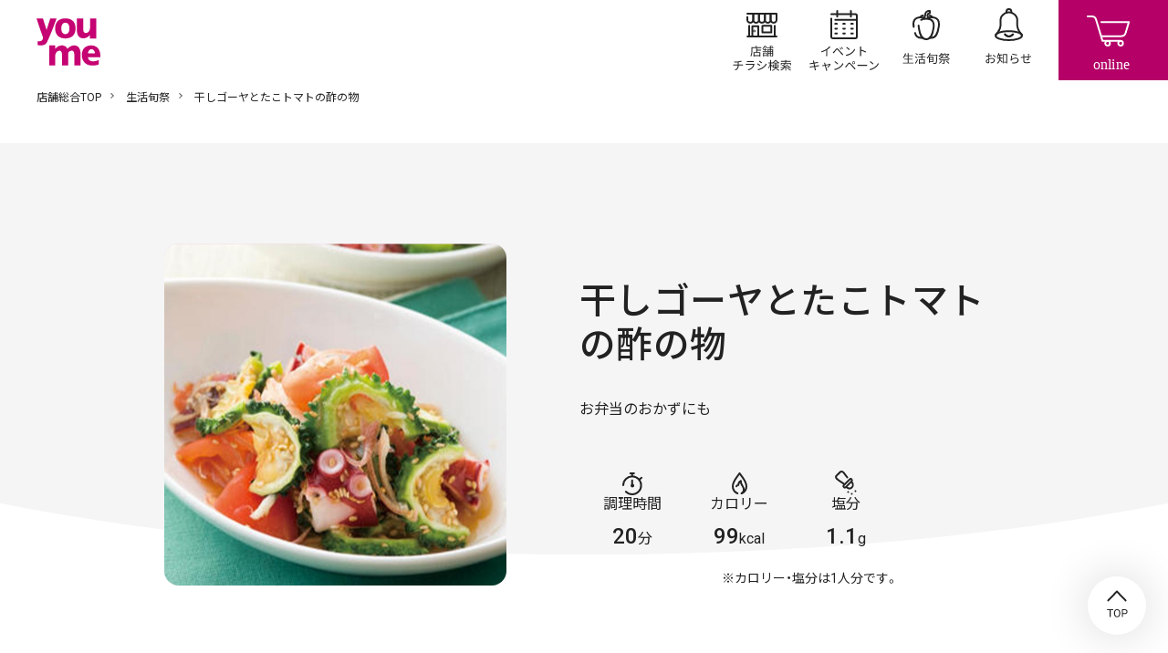

--- FILE ---
content_type: text/html; charset=UTF-8
request_url: https://www.izumi.jp/shunsai/recipe/detail/9291
body_size: 5286
content:
<!DOCTYPE html>
<html lang="ja" dir="ltr" prefix="content: http://purl.org/rss/1.0/modules/content/  dc: http://purl.org/dc/terms/  foaf: http://xmlns.com/foaf/0.1/  og: http://ogp.me/ns#  rdfs: http://www.w3.org/2000/01/rdf-schema#  schema: http://schema.org/  sioc: http://rdfs.org/sioc/ns#  sioct: http://rdfs.org/sioc/types#  skos: http://www.w3.org/2004/02/skos/core#  xsd: http://www.w3.org/2001/XMLSchema# ">
  <head>
    <meta charset="utf-8" />
<script>(function(w,d,s,l,i){w[l]=w[l]||[];w[l].push({'gtm.start':
new Date().getTime(),event:'gtm.js'});var f=d.getElementsByTagName(s)[0],
j=d.createElement(s),dl=l!='dataLayer'?'&amp;l='+l:'';j.async=true;j.src=
'https://www.googletagmanager.com/gtm.js?id='+i+dl;f.parentNode.insertBefore(j,f);
})(window,document,'script','dataLayer','GTM-K5682G');
</script>
<meta name="description" content="「干しゴーヤとたこトマトの酢の物」のレシピをご紹介しています。イズミ・ゆめタウン公式サイトでは、ゆめタウン・ゆめマート・ゆめモールの最新情報をご紹介しています。" />
<link rel="canonical" href="https://www.izumi.jp/shunsai/recipe/detail/9291" />
<meta property="og:site_name" content="イズミ・ゆめタウン公式サイト｜お買い物・お店の情報" />
<meta property="og:type" content="article" />
<meta property="og:url" content="https://www.izumi.jp/shunsai/recipe/detail/9291" />
<meta property="og:title" content="干しゴーヤとたこトマトの酢の物｜生活旬祭｜イズミ・ゆめタウン公式サイト" />
<meta property="og:description" content="「干しゴーヤとたこトマトの酢の物」のレシピをご紹介しています。イズミ・ゆめタウン公式サイトでは、ゆめタウン・ゆめマート・ゆめモールの最新情報をご紹介しています。" />
<meta property="og:image" content="https://www.izumi.jp/sites/default/files/2020-12/02200.jpg" />
<meta property="og:locale" content="ja_JP" />
<meta name="MobileOptimized" content="width" />
<meta name="HandheldFriendly" content="true" />
<meta name="viewport" content="width=device-width, initial-scale=1.0" />
<meta name="smartbanner:title" content="ゆめアプ‪リ‬" />
<meta name="smartbanner:author" content="株式会社イズミ" />
<meta name="smartbanner:price" content="無料" />
<meta name="smartbanner:price-suffix-apple" content=" - On the App Store" />
<meta name="smartbanner:price-suffix-google" content=" - In Google Play" />
<meta name="smartbanner:icon-apple" content="/themes/custom/izumi/img/_smartbanner/app-store.webp" />
<meta name="smartbanner:icon-google" content="/themes/custom/izumi/img/_smartbanner/google-play.webp" />
<meta name="smartbanner:button" content="詳細" />
<meta name="smartbanner:button-url-apple" content="https://apps.apple.com/jp/app/ゆめアプリ/id573367007" />
<meta name="smartbanner:button-url-google" content="https://play.google.com/store/apps/details?id=jp.co.izumi.app.chirashi.android&amp;hl=ja&amp;gl=US" />
<meta name="smartbanner:enabled-platforms" content="ios,android" />
<meta name="smartbanner:close-label" content="閉じる" />
<link rel="icon" href="/themes/custom/izumi/favicon.ico" type="image/vnd.microsoft.icon" />

    <title>干しゴーヤとたこトマトの酢の物｜生活旬祭｜イズミ・ゆめタウン公式サイト</title>
    <link rel="stylesheet" media="all" href="/sites/default/files/css/css_-bK_16N9zIKj5NbA8GhaAet32-A-FJHp8XGA5VYq-WM.css?delta=0&amp;language=ja&amp;theme=izumi&amp;include=eJxNjksOwyAMBS9Ew5EiQyyC5A_yg0Vy-lbtotmNZjZThYArFwKn-mNlgBojVQ_O5qEk_f7khem6QylmITOO_ODU76U9V-BVXdXtIZp4IUmDglrQOJGPWINk-5tt2VhFOk4-Ei5M1u_UG74ePsc" />
<link rel="stylesheet" media="all" href="/sites/default/files/css/css_lSMrYIo5wZTrOJbtQcQaQr3CeG1hjtIu1lQoQBrSezg.css?delta=1&amp;language=ja&amp;theme=izumi&amp;include=eJxNjksOwyAMBS9Ew5EiQyyC5A_yg0Vy-lbtotmNZjZThYArFwKn-mNlgBojVQ_O5qEk_f7khem6QylmITOO_ODU76U9V-BVXdXtIZp4IUmDglrQOJGPWINk-5tt2VhFOk4-Ei5M1u_UG74ePsc" />
<link rel="stylesheet" media="all" href="https://cdn.jsdelivr.net/npm/yakuhanjp@3.3.1/dist/css/yakuhanjp.min.css" />
<link rel="stylesheet" media="all" href="https://fonts.googleapis.com/css?family=Noto+Sans+JP:wght@300,400,500,600,700,900%7CRoboto:wght@300,400,500,700&amp;amp;display=swap" />
<link rel="stylesheet" media="all" href="/sites/default/files/css/css_YQxEldx8lkuNNYc8-9rDaMPJqnoiy_6Ps-a6s9oYEmo.css?delta=4&amp;language=ja&amp;theme=izumi&amp;include=eJxNjksOwyAMBS9Ew5EiQyyC5A_yg0Vy-lbtotmNZjZThYArFwKn-mNlgBojVQ_O5qEk_f7khem6QylmITOO_ODU76U9V-BVXdXtIZp4IUmDglrQOJGPWINk-5tt2VhFOk4-Ei5M1u_UG74ePsc" />

    <script src="/sites/default/files/js/js_f86Drins1jbCkdqb3DjIpUwDTyawEDsQo3Wl8b16Vww.js?scope=header&amp;delta=0&amp;language=ja&amp;theme=izumi&amp;include=eJxNxkEOgCAMBMAPoTyJLJUohFLTFk14vVfnNDArnupohVw0NtvBWDISdZnHC6cr6eRA01w4GUM9Y4yi8fdQ1-QaGx4Yab19O7tk9A8MIyXL"></script>
<script src="/sites/default/files/asset_injector/js/amazon_cloudwatch_rum-105b3aacee309472c967f5e344c91c9f.js?t8tgs1"></script>

    
      </head>
  <body class="path-node page-node-type-recipe s_co">
          <noscript><iframe src="https://www.googletagmanager.com/ns.html?id=GTM-K5682G" height="0" width="0" style="display:none;visibility:hidden;"></iframe>
</noscript>
      
  
<header id="s_header">
    <nav class="s_globalNav">
    <div class="s_siteTitle">
              <p class="s_globalNav__title">
          <a href="/">
            <img src="/themes/custom/izumi/img/logo/youme.svg" width="70" height="52" alt="イズミ・ゆめタウン公式サイト">
          </a>
        </p>
          </div>
    <div class="s_pages">
      <ul>
                                  <li class="s_malls"><a href="/tenpo">店舗/チラシ検索</a></li>
        
                                  <li class="s_events"><a href="/event">イベント/キャンペーン</a></li>
        
                                  <li class="s_shunsai"><a href="/shunsai">生活旬祭</a></li>
        
                                  <li class="s_news"><a href="/info">お知らせ</a></li>
              </ul>
    </div>
  </nav>
    <div class="s_btnContainer">
    <div class="s_cartBtn"><a href="https://www.youmetown.com/shop/" target="_blank">online</a></div>
    <div class="s_menuBtn"><a id="j_menu" href="#">メニュー</a></div>
  </div>
</header>

  

<main class="s_coShunsaiRecipeDetail">
      


        <div class="f_breadcrumb"><p>
                  <a href="/">店舗総合TOP</a>
                        <a href="/shunsai">生活旬祭</a>
                                  干しゴーヤとたこトマトの酢の物
            </p></div>





    

    <div id="block-izumi-content" class="block block-system block-system-main-block">
  
    
      <div class="s_partsWrapper">
  <article>
    <header class="f_headline_pageTitle_02">
      <div class="s_container">
        <div class="f_headline_pageTitle_02__inner">
          <div class="f_headline_pageTitle_02_column">
            <div class="f_headline_pageTitle_02_column__image">
              <div class="f_thumb">                              <p class="f_img s_square">
                  <img src="/sites/default/files/styles/node__pc__crop__recipe/public/2020-12/02200.jpg" alt="" loading="lazy">
              </p>
      </div>
            </div>
            <div class="f_headline_pageTitle_02_column__text">
              <h1 class="f_headline_pageTitle_02_headline">干しゴーヤとたこトマトの酢の物</h1>
                              <div class="s_recipeDescription">
                  <div class="f_richTextContainer"><p>お弁当のおかずにも</p>
</div>
                </div>
                                            <div class="s_recipeData">
                  <dl class="s_recipeData__inner">
                                          <div class="s_recipeData__item">
                        <dt class="s_recipeData__header">
                          <span class="s_recipeData__icon"><img src="/themes/custom/izumi/img/icon/icon_recipe_time.svg" alt=""></span><span class="s_recipeData__label">調理時間</span>
                        </dt>
                        <dd class="s_recipeData__body"><span>20</span>分</dd>
                      </div>
                                                              <div class="s_recipeData__item">
                        <dt class="s_recipeData__header">
                          <span class="s_recipeData__icon"><img src="/themes/custom/izumi/img/icon/icon_recipe_kcal.svg" alt=""></span><span class="s_recipeData__label">カロリー</span>
                        </dt>
                        <dd class="s_recipeData__body"><span>99</span>kcal</dd>
                      </div>
                                                              <div class="s_recipeData__item">
                        <dt class="s_recipeData__header">
                          <span class="s_recipeData__icon"><img src="/themes/custom/izumi/img/icon/icon_recipe_salt.svg" alt=""></span><span class="s_recipeData__label">塩分</span>
                        </dt>
                        <dd class="s_recipeData__body"><span>1.1</span>g</dd>
                      </div>
                                      </dl>
                                      <p class="s_recipeData__caption">※カロリー・塩分は1人分です。</p>
                                  </div>
                          </div>
          </div>
        </div>
      </div>
    </header>
    <div class="s_detailBody">
      <div class="s_container s_container--medium">
                <div class="s_detailColumn">
          <div class="s_detailColumn__item">
            <div class="f_h2_01">
              <div class="f_h2_01__inner f_h2_01__inner--column">
                <h2 class="f_h2_01_headline">材料</h2>
                                  <p>（4人分）</p>
                              </div>
            </div>
            <div class="s_ingredient">
                    <div class="s_ingredient__block">
              <div class="f_h4_01">
          <p class="f_h4_01_headline">A</p>
        </div>
            <div class="f_list_01">
        <ul class="f_list_01__inner">
            <li class="f_list_01__item">
                <em>干しゴーヤ(水で戻して半月に切る)</em>
              <span>1本分</span>
      
  </li>

        </ul>
      </div>
    </div>
        <div class="s_ingredient__block">
              <div class="f_h4_01">
          <p class="f_h4_01_headline">B</p>
        </div>
            <div class="f_list_01">
        <ul class="f_list_01__inner">
            <li class="f_list_01__item">
                <em>たこ(茹で)</em>
              <span>足2本分</span>
      
  </li>
  <li class="f_list_01__item">
                <em>トマト(乱切り)</em>
              <span>1個</span>
      
  </li>

        </ul>
      </div>
    </div>
        <div class="s_ingredient__block">
              <div class="f_h4_01">
          <p class="f_h4_01_headline">C</p>
        </div>
            <div class="f_list_01">
        <ul class="f_list_01__inner">
            <li class="f_list_01__item">
                <em>酢</em>
              <span>大さじ5</span>
      
  </li>
  <li class="f_list_01__item">
                <em>砂糖</em>
              <span>大さじ1</span>
      
  </li>
  <li class="f_list_01__item">
                <em>しょうゆ</em>
              <span>小さじ2</span>
      
  </li>
  <li class="f_list_01__item">
                <em>和風だしの素〈顆粒〉</em>
              <span>小さじ1</span>
      
  </li>

        </ul>
      </div>
    </div>
        <div class="s_ingredient__block">
              <div class="f_h4_01">
          <p class="f_h4_01_headline">D</p>
        </div>
            <div class="f_list_01">
        <ul class="f_list_01__inner">
            <li class="f_list_01__item">
                <em>みょうが(千切りにし水にさらす)</em>
              <span>1本</span>
      
  </li>
  <li class="f_list_01__item">
                <em>白煎りごま</em>
              <span>大さじ1</span>
      
  </li>

        </ul>
      </div>
    </div>
  
            </div>
          </div>
          <div class="s_detailColumn__item">
            <div class="f_h2_01">
              <div class="f_h2_01__inner f_h2_01__inner--column">
                <h2 class="f_h2_01_headline">作り方</h2>
              </div>
            </div>
            <div class="s_make">
                    <div class="s_make__block">
                    <ol class="s_makeList">
            <li class="s_makeList__item">
          <div class="f_richTextContainer">ボウルにCを合わせてA、Bを入れて混ぜ、10分ほど冷蔵庫に入れて味がなじんだら器に盛り、Dを散らす。</div>
  
  </li>

        </ol>
          </div>
  
            </div>
          </div>
        </div>
              </div>
    </div>
  </article>
  <div class="f_block_pager">
    <div class="s_container s_container--medium">
      <div class="f_block_pager__inner"><a class="f_block_pager__all" href="/shunsai">一覧へ戻る</a></div>
    </div>
  </div>
</div>

  </div>



      


</main>

  
<footer id="s_footer">
        

  <div class="s_instagram_top">
                        <div class="s_container">
              <p class="s_instagram_top__headline">Instagramでも情報発信してるよ♪</p>
            <div class="s_instagram_top__icon">
        <a href="https://www.instagram.com/seikatsu_shunsai/" target="_blank"><img src="/themes/custom/izumi/img/icon/sns_instagram.png" alt="Instagram"></a>
      </div>
    </div>
    
  </div>

  
  
    

  <div class="s_prBanner">
                                                                                              <p>
          <a href="https://www.youmetown.com/shop/" target="_blank">                          <img src="/system/files/styles/banner__pc__width__top_of_footer/private/2021-01/youmeonline.jpg" alt="">
                      </a>        </p>
                                                                                                    <p>
          <a href="/shittoku/app_gateway" target="_blank">                          <img src="/system/files/styles/banner__pc__width__top_of_footer/private/media/image_private/field_media_image/2021-04-28/youmeapp_banner.jpg" alt="">
                      </a>        </p>
              
  </div>

  

    

  <div class="s_instagram">
        <h2><span>Instagram</span></h2>
                                  <p><a href="https://www.instagram.com/youmetown_/" target="_blank">ゆめタウン公式</a></p>
                          <script>
        var _INSTAGRAM_JSON_URL = 'https://sh.smartcontest.jp/hashtag/izumi_official/all.json';
        var _INSTAGRAM_LENGTH = 4;
      </script>
      <ul id="s_instagramPhotos"></ul>
                                              <div class="s_instagramAccounts">
          <h3>Other accounts</h3>
          <ul>
                                                                    <li><a href="https://www.instagram.com/seikatsu_shunsai/" target="_blank">生活旬祭</a></li>
      
                      </ul>
        </div>
              
  </div>

  

          
    
        <ul class="s_coNav">
              <li>
                                                              <a href="/tenpo">他の店舗を探す</a>
                  </li>
              <li>
                                                              <a href="https://www.izumi.co.jp" target="_blank">企業情報</a>
                  </li>
              <li>
                                                              <a href="https://www.izumi.co.jp/recruit/" target="_blank">採用情報</a>
                  </li>
              <li>
                                                              <a href="/qa.html">よくあるご質問</a>
                  </li>
              <li>
                                                              <a href="https://www.izumi.co.jp/corp/ir/" target="_blank">IR情報</a>
                  </li>
              <li>
                                                              <a href="https://www.izumi.co.jp/corp/tenant/" target="_blank">テナント募集</a>
                  </li>
          </ul>
  


  
          
    
        <ul class="s_coSubNav">
              <li>
                                                              <a href="/sitemap">サイトマップ</a>
                  </li>
              <li>
                                                              <a href="https://www.izumi.co.jp/privacy/" target="_blank">プライバシーポリシー</a>
                  </li>
              <li>
                                                              <a href="https://www.izumi.co.jp/anonymous/" target="_blank">匿名加工情報の作成と提供について</a>
                  </li>
              <li>
                                                              <a href="/communityguideline">コミュニティガイドライン</a>
                  </li>
              <li>
                                                              <a href="https://www.izumi.co.jp/contact/" target="_blank">お問い合わせ</a>
                  </li>
          </ul>
  


  
    <div class="s_copyright">
    <p>Copyright (c) IZUMI Co.,Ltd. All rights reserved.</p>
  </div>

    <div id="s_toPageTop">
    <button type="button">TOP</button>
  </div>
</footer>

<div id="s_closeArea"></div>

<div id="s_spMenu">
  <div class="s_spMenuContainer">
        <div class="s_siteTitle">
      <h2 class="s_spMenu__title"><a href="/tenpo/recipe">
        <img src="/themes/custom/izumi/img/logo/youme.svg" width="70" height="52" alt="イズミ・ゆめタウン公式サイト">
      </a></h2>
      <div class="s_closeBtn"><a id="j_closeMenu" href="#">閉じる</a></div>
    </div>

        <div class="s_search">
      <form action="/search" method="get">
                <input type="text" name="keywords" value="" placeholder="検索">
        <div class="s_searchSubmit">
          <input type="submit">
        </div>
      </form>
    </div>

        <nav class="s_globalNav">
      <ul>
                                  <li class="s_malls"><a href="/tenpo">店舗/チラシ検索</a></li>
        
                                  <li class="s_events"><a href="/event">イベント/キャンペーン</a></li>
        
                                  <li class="s_shunsai"><a href="/shunsai">生活旬祭</a></li>
        
                                  <li class="s_news"><a href="/info">お知らせ</a></li>
              </ul>
    </nav>

        

  <div class="s_btnBanner">
                                                                                              <p>
          <a href="/zehi">                          <picture>
                <source srcset="/system/files/styles/banner__sp__width__under_mv/private/media/image_private/field_media_image/2022-04-01/zehi_bnr_sp.jpg" media="(max-width:768px)">
                <img src="/system/files/styles/banner__pc__width__under_mv/private/media/image_private/field_media_image/2022-04-01/zehi_bnr.jpg" alt="このまちの味になる。youmeのDELI zehi" loading="lazy">
              </picture>
                      </a>        </p>
                                                                                                <p>
          <a href="/yumeichi">                          <picture>
                <source srcset="/system/files/styles/banner__sp__width__under_mv/private/media/image_private/field_media_image/2025-09-11/250911_PB_mv_u_sp.jpg" media="(max-width:768px)">
                <img src="/system/files/styles/banner__pc__width__under_mv/private/media/image_private/field_media_image/2025-09-11/250911_PB_mv_u.jpg" alt="ゆめイチ" loading="lazy">
              </picture>
                      </a>        </p>
                                                                                                <p>
          <a href="https://www.youmetown.com/shop/c/c84/?utm_source=izumi&amp;utm_medium=banner&amp;utm_campaign=hakostock" target="_blank">                          <picture>
                <source srcset="/system/files/styles/banner__sp__width__under_mv/private/media/image_private/field_media_image/2025-12-15/hakostock_bnr_sp.jpeg" media="(max-width:768px)">
                <img src="/system/files/styles/banner__pc__width__under_mv/private/media/image_private/field_media_image/2025-12-15/hakostock_bnr.jpg" alt="" loading="lazy">
              </picture>
                      </a>        </p>
                                                                                                <p>
          <a href="https://delivery.youmetown.com/shop/default.aspx" target="_blank">                          <picture>
                <source srcset="/system/files/styles/banner__sp__width__under_mv/private/media/image_private/field_media_image/2024-02-01/youmedelivery2308_sp.png" media="(max-width:768px)">
                <img src="/system/files/styles/banner__pc__width__under_mv/private/media/image_private/field_media_image/2024-02-01/youmedelivery2308_pc.png" alt="ゆめデリバリーへのリンクバナー" loading="lazy">
              </picture>
                      </a>        </p>
              
  </div>

  

        

  <div class="s_prBanner">
                                                                                              <p>
          <a href="https://www.youmetown.com/shop/" target="_blank">                          <img src="/system/files/styles/banner__pc__width__top_of_footer/private/2021-01/youmeonline.jpg" alt="">
                      </a>        </p>
                                                                                                    <p>
          <a href="/shittoku/app_gateway" target="_blank">                          <img src="/system/files/styles/banner__pc__width__top_of_footer/private/media/image_private/field_media_image/2021-04-28/youmeapp_banner.jpg" alt="">
                      </a>        </p>
              
  </div>

  
  </div>
</div>

  



      
      <script type="application/ld+json">{"@context":"https://schema.org","@type":"BreadcrumbList","itemListElement":[{"@type":"ListItem","position":1,"item":{"@id":"https://www.izumi.jp/","name":"店舗総合TOP"}},{"@type":"ListItem","position":2,"item":{"@id":"https://www.izumi.jp/shunsai","name":"生活旬祭"}},{"@type":"ListItem","position":3,"item":{"@id":"https://www.izumi.jp/shunsai/recipe","name":""}},{"@type":"ListItem","position":4,"item":{"@id":"https://www.izumi.jp/shunsai/recipe/detail/9291","name":"干しゴーヤとたこトマトの酢の物"}}]}</script>

      
        
    <script type="application/json" data-drupal-selector="drupal-settings-json">{"path":{"baseUrl":"\/","pathPrefix":"","currentPath":"node\/9291","currentPathIsAdmin":false,"isFront":false,"currentLanguage":"ja"},"pluralDelimiter":"\u0003","suppressDeprecationErrors":true,"custom_editor_scheduler":{"time_step":15},"user":{"uid":0,"permissionsHash":"a317b9f43824535976ef8f27d34afc2c77ecf4b30cd81876913bce11206a5f8b"}}</script>
<script src="/sites/default/files/js/js_nTMLe5LahDe0GgEgcxBdqwhpVrZ7JnfCoKOwnZ1HHC8.js?scope=footer&amp;delta=0&amp;language=ja&amp;theme=izumi&amp;include=eJxNxkEOgCAMBMAPoTyJLJUohFLTFk14vVfnNDArnupohVw0NtvBWDISdZnHC6cr6eRA01w4GUM9Y4yi8fdQ1-QaGx4Yab19O7tk9A8MIyXL"></script>
<script src="/themes/custom/izumi/js/common/config.js?t8tgs1" type="module"></script>
<script src="/themes/custom/izumi/js/common/slider.js?t8tgs1" type="module"></script>
<script src="/themes/custom/izumi/js/common/index.js?t8tgs1" type="module"></script>
<script src="/themes/custom/izumi/js/common/version.js?t8tgs1" type="module"></script>
<script src="/themes/custom/izumi/js/common/tel.js?t8tgs1" type="module"></script>
<script src="/themes/custom/izumi/js/common/modal.js?t8tgs1" type="module"></script>
<script src="/themes/custom/izumi/js/common/accordion.js?t8tgs1" type="module"></script>
<script src="/themes/custom/izumi/js/common/tab.js?t8tgs1" type="module"></script>
<script src="/themes/custom/izumi/js/defer.js?t8tgs1" type="module"></script>
<script src="/themes/custom/izumi/js/bodyScrollLock.min.js?t8tgs1"></script>
<script src="/themes/custom/izumi/js/flipsnap.min.js?t8tgs1"></script>
<script src="/sites/default/files/js/js_ZYuhPuGO9lY88zbCwixfXfhkIvXkIaYDaFPHR2-agAw.js?scope=footer&amp;delta=12&amp;language=ja&amp;theme=izumi&amp;include=eJxNxkEOgCAMBMAPoTyJLJUohFLTFk14vVfnNDArnupohVw0NtvBWDISdZnHC6cr6eRA01w4GUM9Y4yi8fdQ1-QaGx4Yab19O7tk9A8MIyXL"></script>
<script src="/themes/custom/izumi/js/izumi.js?t8tgs1"></script>
<script src="/themes/custom/izumi/js/search.js?t8tgs1"></script>

  </body>
</html>


--- FILE ---
content_type: image/svg+xml
request_url: https://www.izumi.jp/themes/custom/izumi/img/icon/arrow_pink.svg
body_size: 177
content:
<svg xmlns="http://www.w3.org/2000/svg" width="6.828" height="10.828" viewBox="0 0 6.828 10.828"><g data-name="グループ 92630" fill="none" stroke="#b40067" stroke-linecap="round" stroke-width="2"><path data-name="線 1" d="M1.414 1.414l4 4"/><path data-name="線 2" d="M1.414 9.414l4-4"/></g></svg>

--- FILE ---
content_type: image/svg+xml
request_url: https://www.izumi.jp/themes/custom/izumi/img/icon/icon_recipe_salt.svg
body_size: 944
content:
<svg xmlns="http://www.w3.org/2000/svg" width="30" height="30" viewBox="0 0 30 30"><g transform="translate(-1728 356)"><g transform="translate(-1212 -1169)"><path d="M2952.8,828.49s-5.571-3.618-6.84-4.7-2.6-2.654-1.619-3.755,2.56-2.559,2.56-2.559l1.964-1.965s1.767-1.761,4.093,1.281c2.985,3.9,3.521,4.619,3.521,4.619" fill="none" stroke="#222" stroke-linecap="round" stroke-linejoin="round" stroke-width="2"/><path d="M2961.675,826.825s2.436,3.08-.045,5.56-5.683.026-5.683.026" fill="none" stroke="#222" stroke-linecap="round" stroke-linejoin="round" stroke-width="2"/><rect width="12" height="3" rx="1.5" transform="translate(2962.311 824.633) rotate(135)" fill="none" stroke="#222" stroke-linecap="round" stroke-linejoin="round" stroke-width="2"/><circle cx="1" cy="1" r="1" transform="translate(2964.5 835.5)" fill="#222"/><circle cx="1" cy="1" r="1" transform="translate(2960.5 838.5)" fill="#222"/><circle cx="1" cy="1" r="1" transform="translate(2956.5 836.5)" fill="#222"/></g><rect width="30" height="30" transform="translate(1728 -356)" fill="none"/></g></svg>

--- FILE ---
content_type: image/svg+xml
request_url: https://www.izumi.jp/themes/custom/izumi/img/bg/img_bg_pagetitle_pc.svg
body_size: 213
content:
<svg xmlns="http://www.w3.org/2000/svg" width="1640" height="74" viewBox="0 0 1640 74">
  <g id="img_bg_pagetitle" transform="translate(1640 74) rotate(180)" style="isolation: isolate">
    <path id="交差_1" data-name="交差 1" d="M0,74V72.043C224.348,26.98,509.563,0,820,0s595.656,26.98,820,72.043V74Z" fill="#f5f5f5"/>
  </g>
</svg>


--- FILE ---
content_type: image/svg+xml
request_url: https://www.izumi.jp/themes/custom/izumi/img/icon/nav.svg
body_size: 42946
content:
<svg xmlns="http://www.w3.org/2000/svg" width="990" height="88" viewBox="0 0 990 88"><path data-name="パス 56329" d="M27.658 51.965l.26.962c1-.013 2.47-.052 3.783-.182v2.366h-3.913c-.39 0-.845-.026-1.144-.052v1.079c.312-.026.754-.052 1.17-.052h3.861a5.16 5.16 0 01-3.289 4.732l1.027.715a6.161 6.161 0 003.328-5.447h3.627c.325 0 .715.026 1 .052v-1.079c-.273.026-.741.052-1.027.052h-3.588v-2.5a28.609 28.609 0 002.587-.507c.182-.052.442-.117.728-.195l-.689-.9a17.629 17.629 0 01-3.354.754 31.382 31.382 0 01-4.367.202zm13.975-.65v1.079c.351-.026.767-.039 1.17-.039H47.9c.442 0 .884.013 1.2.039v-1.079a8.1 8.1 0 01-1.183.065H42.8a8.129 8.129 0 01-1.167-.065zm8.411 3.432l-.744-.468a1.727 1.727 0 01-.715.1h-6.848a12.287 12.287 0 01-1.274-.078V55.4c.468-.026.962-.039 1.274-.039h6.9a6.646 6.646 0 01-1.544 2.87 8.663 8.663 0 01-4.576 2.379l.806.923a9.414 9.414 0 004.654-2.717 8.953 8.953 0 001.9-3.692 2.273 2.273 0 01.167-.377zm5.369-3.731l-.585.871a37.21 37.21 0 012.795 1.846l.611-.884c-.559-.416-2.054-1.404-2.821-1.833zm-1.95 9.3l.6 1.053a16.183 16.183 0 004.316-1.612 15.148 15.148 0 004.99-4.657l-.624-1.066a13.259 13.259 0 01-4.927 4.756 13.81 13.81 0 01-4.355 1.521zm-.013-6.375l-.572.884a28.5 28.5 0 012.834 1.781l.6-.91c-.574-.416-2.095-1.339-2.862-1.755zM33.092 71.777a16.389 16.389 0 00.559-3.471l-.715-.091a17.265 17.265 0 01-.585 3.315zm.845 5.811h.9V65.719h-.9zm1-9.711a11.364 11.364 0 01.676 1.911l.676-.338a11.2 11.2 0 00-.715-1.833zm2.8 6.968v-.988h4.68v.988zm4.68-2.691v.975h-4.68v-.975zm.923-.754h-6.517v6.188h.91V75.56h4.68v.94c0 .169-.065.221-.247.221-.156.013-.78.013-1.43-.013a4.436 4.436 0 01.273.832 5.6 5.6 0 001.859-.143c.364-.143.468-.39.468-.884zm-2.786-1.482v-.91h3.094v-.7h-3.094v-.834h3.419v-.741h-3.419v-1.014H39.6v1.014h-3.31v.741h3.31v.832h-3v.7h3v.91h-3.7v.741h8.437v-.739zm9.139 1.937h-2.249l.455-.13a6.311 6.311 0 00-.6-1.716h2.537a14.8 14.8 0 01-.637 1.7zM49 67.89h1.9v-.832H49v-1.313h-.91v1.313h-1.972v.832h1.976v1.287H45.65v.832h1.55l-.637.169a7.184 7.184 0 01.546 1.677h-1.277v.845h2.262v1.4h-2.132v.819h2.132v2.639H49v-2.635h2.071V74.1H49v-1.4h2.24v-.845h-1.287c.221-.455.481-1.079.715-1.677l-.624-.169H51.4v-.832H49zm3.7 3.61h.117a12.86 12.86 0 001.673 3.683 7.128 7.128 0 01-1.79 1.742zm3.419 0A10.728 10.728 0 0155 74.377a11.462 11.462 0 01-1.368-2.877zm.442-.845l-.169.039H52.7V67.2h3.263v1.6c0 .156-.052.2-.26.208a16.693 16.693 0 01-1.677 0 2.777 2.777 0 01.3.832 7.681 7.681 0 002.023-.14c.416-.143.507-.4.507-.884v-2.5h-5.044V77.6h.888v-.624a3.485 3.485 0 01.611.637 7.611 7.611 0 001.742-1.677 7.188 7.188 0 001.924 1.651 4.289 4.289 0 01.663-.78 6.509 6.509 0 01-2.054-1.651 11.968 11.968 0 001.569-4.276z" fill="#222"/><path data-name="パス 56335" d="M576.563 52.355l-.793-.507a2.669 2.669 0 01-.689.065h-6.526c-.429 0-.936-.039-1.3-.078v1.144c.338-.013.78-.039 1.3-.039h6.645a9.891 9.891 0 01-1.7 4.238 8.675 8.675 0 01-5.07 3.133l.884.975a9.936 9.936 0 005.117-3.486 12.7 12.7 0 001.937-4.8 2.741 2.741 0 01.195-.645zm3.837-.255c.026.312.026.715.026 1.014v6.4c0 .455-.026 1.417-.039 1.586h1.113c-.013-.1-.013-.416-.026-.754h7.1c0 .351-.013.663-.013.754h1.119a46.323 46.323 0 01-.026-1.573v-6.418c0-.325 0-.689.026-1.014-.39.026-.858.026-1.144.026h-6.981c-.299 0-.655-.013-1.155-.021zm1.079 1.053h7.109v6.175h-7.111zm22.256-.936l-.635-.617a6.42 6.42 0 01-.91.078h-7.466a11.032 11.032 0 01-1.482-.117v1.183a14.526 14.526 0 011.482-.078h7.41a8.831 8.831 0 01-2.847 2.912l.858.689a12.534 12.534 0 003.237-3.587c.091-.143.26-.338.351-.468zm-5.189 1.711h-1.17a7.815 7.815 0 01.052.936c0 2.171-.286 4.017-2.3 5.252a4.477 4.477 0 01-1.171.584l.962.78c3.315-1.65 3.627-4.029 3.627-7.552zm-23.387 12.48l-.689.3a15.756 15.756 0 011.053 1.792l.7-.312a20.147 20.147 0 00-1.064-1.78zm1.43-.52l-.689.3a13.511 13.511 0 011.079 1.78l.689-.312a16.119 16.119 0 00-1.079-1.768zm-4.875.637h-1.222a7.552 7.552 0 01.091 1.075c0 .455-.026.9-.052 1.313h-2.288c-.494 0-1.027-.026-1.482-.065v1.096a13.872 13.872 0 011.495-.052h2.184a8.359 8.359 0 01-2.574 5.473 6.408 6.408 0 01-1.339.962l.949.767c2.171-1.495 3.523-3.458 3.991-7.2h3.64c0 1.391-.169 4.589-.663 5.59a.711.711 0 01-.754.416 15.816 15.816 0 01-1.937-.143l.13 1.079c.676.052 1.43.091 2.093.091a1.332 1.332 0 001.391-.793c.585-1.248.741-5.031.793-6.279a4.066 4.066 0 01.065-.637l-.725-.366a4.685 4.685 0 01-.832.065h-3.094c.026-.429.052-.871.065-1.339.01-.312.036-.767.075-1.053zm7.9 5.382l.52 1.014a25.678 25.678 0 004.957-2.121v4.81a12.059 12.059 0 01-.078 1.39h1.274a9.81 9.81 0 01-.078-1.391v-5.483a21.268 21.268 0 003.51-2.9l-.871-.806a15.489 15.489 0 01-3.548 3.056 21.49 21.49 0 01-5.682 2.431zm20.544-4.667l-.715.325a12.9 12.9 0 011.157 1.976l.741-.338a19.589 19.589 0 00-1.183-1.963zm1.573-.65l-.715.338a12.647 12.647 0 011.209 1.95l.728-.364a17.557 17.557 0 00-1.222-1.924zm-6.136 9.035a14.235 14.235 0 01-.078 1.534h1.248a20.198 20.198 0 01-.078-1.534v-4.277a33.315 33.315 0 015.1 2.08l.455-1.105a44.159 44.159 0 00-5.551-2.145v-2.119a12.008 12.008 0 01.091-1.352h-1.291a8.205 8.205 0 01.1 1.352z" fill="#222"/><path data-name="パス 56334" d="M478.165 55.033v-.468h1.43c.572 0 1.053.026 1.2.039v-1.092a9.558 9.558 0 01-1.2.065h-1.43v-1.625a9.856 9.856 0 01.065-1.066h-1.17a7.248 7.248 0 01.065 1.066v1.625h-3.7v-1.664a8.024 8.024 0 01.065-.949h-1.157a8.028 8.028 0 01.052.949v1.664h-1.4a9.531 9.531 0 01-1.3-.091v1.131c.156-.013.741-.052 1.3-.052h1.4v2.106c0 .494-.039 1.053-.052 1.183h1.144c-.013-.13-.052-.7-.052-1.183v-2.106h3.7v.546c0 3.64-1.183 4.758-3.549 5.668l.871.819c2.977-1.326 3.718-3.107 3.718-6.565zm5.1.338v1.274a21.31 21.31 0 011.807-.065h7.137c.585 0 1.131.052 1.391.065v-1.274c-.286.026-.754.065-1.4.065h-7.132c-.728 0-1.417-.036-1.807-.065zm21.264-4.563l-.689.3a14.856 14.856 0 011.053 1.806l.7-.325a20.147 20.147 0 00-1.064-1.781zm1.43-.52l-.689.3a13.666 13.666 0 011.079 1.794l.7-.325a18.6 18.6 0 00-1.09-1.769zm-7.267.962h-1.209a7.046 7.046 0 01.078 1.05v7.15c0 1.053.559 1.508 1.56 1.69a13.661 13.661 0 002.079.133 36.347 36.347 0 004.5-.273v-1.183a21.277 21.277 0 01-4.446.416 12.355 12.355 0 01-1.716-.1c-.637-.13-.91-.3-.91-.962v-2.86a49.838 49.838 0 005.317-1.69c.39-.143.858-.351 1.222-.507l-.456-1.044a9.477 9.477 0 01-1.144.585 35.41 35.41 0 01-4.94 1.586V52.3a8.633 8.633 0 01.065-1.05zM518.6 52.3l-.668-.5a3.56 3.56 0 01-.975.1h-5.018c-.39 0-1.131-.052-1.313-.078v1.183c.143-.013.858-.065 1.313-.065h5.07a11.439 11.439 0 01-2.158 3.614 14.866 14.866 0 01-5.356 3.861l.832.871a16.48 16.48 0 005.07-3.8 30.016 30.016 0 013.575 3.865l.91-.78a36.062 36.062 0 00-3.8-3.887 16.453 16.453 0 002.188-3.809 3.729 3.729 0 01.33-.575zm-33.441 14.108l-.689.3a15.756 15.756 0 011.053 1.792l.7-.312a20.147 20.147 0 00-1.064-1.78zm1.43-.52l-.689.3a13.511 13.511 0 011.079 1.78l.689-.312a16.119 16.119 0 00-1.079-1.768zm-4.875.637h-1.222a7.552 7.552 0 01.091 1.075c0 .455-.026.9-.052 1.313h-2.288c-.494 0-1.027-.026-1.482-.065v1.096a13.872 13.872 0 011.495-.052h2.184a8.359 8.359 0 01-2.574 5.473 6.408 6.408 0 01-1.339.962l.949.767c2.171-1.495 3.523-3.458 3.991-7.2h3.64c0 1.391-.169 4.589-.663 5.59a.711.711 0 01-.754.416 15.816 15.816 0 01-1.937-.143l.13 1.079c.676.052 1.43.091 2.093.091a1.332 1.332 0 001.391-.793c.585-1.248.741-5.031.793-6.279a4.066 4.066 0 01.065-.637l-.725-.366a4.685 4.685 0 01-.832.065h-3.094c.026-.429.052-.871.065-1.339.01-.312.036-.767.075-1.053zm7.9 5.382l.52 1.014a25.678 25.678 0 004.957-2.121v4.81a12.059 12.059 0 01-.078 1.39h1.274a9.81 9.81 0 01-.078-1.391v-5.483a21.268 21.268 0 003.51-2.9l-.871-.806a15.489 15.489 0 01-3.548 3.056 21.49 21.49 0 01-5.682 2.431zm20.544-4.667l-.715.325a12.9 12.9 0 011.157 1.976l.741-.338a19.589 19.589 0 00-1.183-1.963zm1.573-.65l-.715.338a12.647 12.647 0 011.209 1.95l.728-.364a17.557 17.557 0 00-1.222-1.924zm-6.136 9.035a14.235 14.235 0 01-.078 1.534h1.248a20.198 20.198 0 01-.078-1.534v-4.277a33.315 33.315 0 015.1 2.08l.455-1.105a44.159 44.159 0 00-5.551-2.145v-2.119a12.008 12.008 0 01.091-1.352h-1.291a8.205 8.205 0 01.1 1.352z" fill="#222"/><path data-name="パス 56332" d="M292.718 51.016l-.585.871a38.387 38.387 0 012.8 1.846l.611-.884c-.564-.416-2.059-1.404-2.826-1.833zm-1.95 9.3l.6 1.053a16.183 16.183 0 004.316-1.612 15.148 15.148 0 004.99-4.657l-.624-1.066a13.259 13.259 0 01-4.927 4.756 13.81 13.81 0 01-4.355 1.521zm-.013-6.37l-.572.884a28.494 28.494 0 012.834 1.781l.6-.91c-.574-.421-2.095-1.344-2.862-1.76zm14.079-.078v1.014c.234-.013.988-.039 1.326-.039h4.823V57h-4.706c-.442 0-.91-.026-1.157-.039v1c.26-.013.715-.026 1.17-.026h4.693v2.311h-5.239a9.9 9.9 0 01-1.066-.052v1.04c.208 0 .663-.026 1.079-.026h5.226c0 .208 0 .4-.013.52H312a11.777 11.777 0 01-.026-.7v-6.476c0-.247 0-.52.013-.663-.169.013-.507.026-.793.026h-5.034c-.338 0-1.079-.026-1.326-.052zm16.51-.351l-.944.32a24.5 24.5 0 011.009 2.821l.962-.338c-.171-.572-.806-2.288-1.027-2.808zm4.706.728l-1.118-.356a8.915 8.915 0 01-1.794 4.446 8.754 8.754 0 01-4.225 2.765l.858.871a9.906 9.906 0 004.238-3.09 10.189 10.189 0 001.846-3.991c.052-.169.104-.377.195-.65zm-7.722-.083l-.962.377a23.253 23.253 0 011.157 2.925l.988-.364c-.247-.676-.923-2.379-1.183-2.938zm20.332-2.5a.868.868 0 01.858-.871.871.871 0 01.871.871.868.868 0 01-.871.858.866.866 0 01-.858-.854zm-.6 0a1.465 1.465 0 00.065.416c-.156.013-.3.013-.416.013h-6.524a10.033 10.033 0 01-1.3-.091v1.157c.338-.013.78-.039 1.3-.039h6.643a9.73 9.73 0 01-1.7 4.238 8.56 8.56 0 01-5.07 3.12l.884.975a9.844 9.844 0 005.122-3.471A12.7 12.7 0 00339 53.187a.671.671 0 00.026-.143 1.571 1.571 0 00.494.078 1.465 1.465 0 001.469-1.456 1.476 1.476 0 00-1.471-1.466 1.465 1.465 0 00-1.456 1.466zm-46.616 16.475v1.17c.4-.013.832-.039 1.287-.039h5.564c.429 0 .923.013 1.287.039v-1.17a12.774 12.774 0 01-1.287.052h-5.564c-.431 0-.871-.026-1.287-.052zm-1.118 6.435v1.248c.442-.026.9-.065 1.365-.065h7.787c.351 0 .793.026 1.183.065v-1.248a11.807 11.807 0 01-1.183.065h-7.787c-.468 0-.923-.037-1.365-.065zm21.515-4.16l-.793-.377a2.232 2.232 0 01-.65.091h-3.952a8.875 8.875 0 01-1.027-.078v1.092c.325-.013.663-.039 1.04-.039h4.134c-.039.741-.416 3.276-.611 4.368h-4.706c-.39 0-.767-.026-1.079-.052V76.5c.377-.026.676-.039 1.079-.039h7.124c.273 0 .754.013.988.026V75.43c-.273.026-.741.039-1.027.039h-1.274c.182-1.2.559-3.77.663-4.654a2.892 2.892 0 01.091-.403zm4.875.559v1.274a21.31 21.31 0 011.807-.065h7.137c.585 0 1.131.052 1.391.065v-1.274c-.286.026-.754.065-1.4.065h-7.128c-.728 0-1.417-.036-1.807-.065zM338.27 67.9l-.663-.5a3.56 3.56 0 01-.975.1h-5.018c-.39 0-1.131-.052-1.313-.078v1.183c.143-.013.858-.065 1.313-.065h5.07a11.439 11.439 0 01-2.158 3.614 14.866 14.866 0 01-5.356 3.861l.832.871a16.48 16.48 0 005.07-3.8 30.016 30.016 0 013.575 3.861l.91-.78a36.061 36.061 0 00-3.8-3.887 16.453 16.453 0 002.184-3.809 3.729 3.729 0 01.329-.571z" fill="#222"/><path data-name="パス 56331" d="M202.718 51.016l-.585.871a38.387 38.387 0 012.8 1.846l.611-.884c-.564-.416-2.059-1.404-2.826-1.833zm-1.95 9.3l.6 1.053a16.183 16.183 0 004.316-1.612 15.148 15.148 0 004.99-4.657l-.624-1.066a13.259 13.259 0 01-4.927 4.756 13.81 13.81 0 01-4.355 1.521zm-.013-6.37l-.572.884a28.494 28.494 0 012.834 1.781l.6-.91c-.574-.421-2.095-1.344-2.862-1.76zm14.079-.078v1.014c.234-.013.988-.039 1.326-.039h4.823V57h-4.706c-.442 0-.91-.026-1.157-.039v1c.26-.013.715-.026 1.17-.026h4.693v2.311h-5.239a9.9 9.9 0 01-1.066-.052v1.04c.208 0 .663-.026 1.079-.026h5.226c0 .208 0 .4-.013.52H222a11.777 11.777 0 01-.026-.7v-6.476c0-.247 0-.52.013-.663-.169.013-.507.026-.793.026h-5.034c-.338 0-1.079-.026-1.326-.052zm16.51-.351l-.944.32a24.5 24.5 0 011.009 2.821l.962-.338c-.171-.572-.806-2.288-1.027-2.808zm4.706.728l-1.118-.356a8.915 8.915 0 01-1.794 4.446 8.754 8.754 0 01-4.225 2.765l.858.871a9.906 9.906 0 004.238-3.09 10.189 10.189 0 001.846-3.991c.052-.169.104-.377.195-.65zm-7.722-.083l-.962.377a23.253 23.253 0 011.157 2.925l.988-.364c-.247-.676-.923-2.379-1.183-2.938zm20.332-2.5a.868.868 0 01.858-.871.871.871 0 01.871.871.868.868 0 01-.871.858.866.866 0 01-.858-.854zm-.6 0a1.465 1.465 0 00.065.416c-.156.013-.3.013-.416.013h-6.524a10.033 10.033 0 01-1.3-.091v1.157c.338-.013.78-.039 1.3-.039h6.643a9.73 9.73 0 01-1.7 4.238 8.56 8.56 0 01-5.07 3.12l.884.975a9.844 9.844 0 005.122-3.471A12.7 12.7 0 00249 53.187a.671.671 0 00.026-.143 1.571 1.571 0 00.494.078 1.465 1.465 0 001.469-1.456 1.476 1.476 0 00-1.471-1.466 1.465 1.465 0 00-1.456 1.466zm-35.5 19.344v1.053h11.8V71.01zm24.83-3.2v-.78h-3.823a11.463 11.463 0 00.4-1.118l-.858-.195a8.168 8.168 0 01-1.661 3.087 5.848 5.848 0 01.754.507 7.847 7.847 0 00.988-1.5zm-.351 2.379v-.78h-4.278v.78zm-9.867-.9h1.338V70h-1.339zm1.338-2.474v.624h-1.339v-.624zm1.859 1.889h-3.2v-.667h3.2zm1.313 1.309h-2.353v-.715h1.9v-1.859h-1.9v-.624h2.171v-.624h-5.213v4.433h5.4zm-3.159 4.082h6.045v.663h-6.045zm0-1.209h6.045v.65h-6.045zm0-1.2h6.045v.624h-6.045zM234 76.665c-.585 0-.7-.039-.7-.325v-1h2.223v-4.252H227.6v4.251h1.872c-.39.9-1.352 1.313-3.783 1.521a2.729 2.729 0 01.442.741c2.769-.312 3.861-.936 4.316-2.262h1.924v1c0 .884.3 1.1 1.534 1.1h2.2c.949 0 1.235-.312 1.339-1.664a3.158 3.158 0 01-.832-.312c-.052 1.053-.13 1.2-.611 1.2z" fill="#222"/><path data-name="パス 56330" d="M109.923 56.307l.52 1.014A25.678 25.678 0 00115.4 55.2v4.81a12.059 12.059 0 01-.082 1.39h1.274a9.81 9.81 0 01-.078-1.391v-5.483a21.268 21.268 0 003.51-2.9l-.871-.806a15.489 15.489 0 01-3.553 3.056 21.49 21.49 0 01-5.677 2.431zm20.995-4.121l-.741.312a14.389 14.389 0 011.209 2.093l.767-.351a22.558 22.558 0 00-1.235-2.054zm1.664-.663l-.728.338a13.5 13.5 0 011.246 2.054l.754-.364a16.483 16.483 0 00-1.272-2.028zm-9.958 6.058l.975.988c.195-.273.481-.676.741-1 .6-.728 1.677-2.145 2.3-2.912.442-.533.689-.585 1.2-.091a63.38 63.38 0 012.509 2.678c.832.949 1.976 2.275 2.9 3.393l.9-.949c-1-1.066-2.3-2.483-3.172-3.406-.777-.82-1.877-1.977-2.672-2.731-.884-.832-1.495-.689-2.2.13-.819.962-1.95 2.405-2.561 3.029-.344.351-.582.59-.92.871zm15.392-6.11l-.741.793a27 27 0 013.237 2.717l.819-.819a28.466 28.466 0 00-3.315-2.691zm-1.116 8.71l.687 1.066a14.249 14.249 0 005.113-2.015 12.989 12.989 0 004.364-4.632l-.624-1.1a12.246 12.246 0 01-4.34 4.783 13.423 13.423 0 01-5.2 1.898zm15.678-.325a11.455 11.455 0 01-.093 1.534h1.261a15.544 15.544 0 01-.078-1.534c0-.377 0-2.34-.013-4.29a34.082 34.082 0 015.109 2.093l.442-1.105a41.55 41.55 0 00-5.551-2.145V52.29c0-.39.052-.949.091-1.352h-1.274a8.205 8.205 0 01.1 1.352zM101.1 67.409c.039.156.13.663.273 1.365-1.222.2-2.353.364-2.86.416-.416.052-.754.078-1.079.091l.221 1.17c.39-.091.689-.156 1.053-.221.494-.091 1.625-.273 2.86-.468.156.806.338 1.729.52 2.613-1.482.234-2.9.455-3.549.546-.338.052-.845.1-1.144.117l.234 1.131c.273-.078.637-.143 1.144-.234.637-.117 2.028-.351 3.5-.6.247 1.287.455 2.34.507 2.626.091.39.13.78.2 1.222l1.183-.221c-.117-.364-.221-.806-.312-1.183-.065-.3-.273-1.339-.533-2.613a339.78 339.78 0 003.2-.507c.481-.078.9-.143 1.17-.169l-.208-1.092c-.286.078-.65.156-1.157.247-.65.117-1.885.338-3.2.546a183.78 183.78 0 00-.52-2.6c1.248-.195 2.431-.39 3.029-.481.338-.052.741-.1.936-.13l-.221-1.092a8.154 8.154 0 01-.923.221c-.546.1-1.742.3-3 .507-.156-.728-.247-1.261-.273-1.4-.039-.286-.1-.65-.117-.9l-1.17.208a6.091 6.091 0 01.236.885zm13.039 1.235l-1.118.273a3.23 3.23 0 01.312.78c.078.247.234.806.429 1.495-.793.143-1.4.26-1.586.286-.39.065-.715.117-1.079.143l.26.988c.351-.078 1.417-.286 2.639-.533.507 1.859 1.131 4.16 1.3 4.745a7.259 7.259 0 01.195.949l1.1-.286a71.901 71.901 0 01-.286-.884c-.169-.572-.806-2.86-1.326-4.732 1.807-.364 3.64-.728 3.939-.78a12 12 0 01-2.236 2.678l.923.455a17.983 17.983 0 002.769-3.8l-.65-.455a2.747 2.747 0 01-.494.156c-.442.1-2.652.533-4.485.884-.2-.689-.351-1.248-.429-1.534a15.056 15.056 0 01-.181-.828zm11.072-1.573l-.741.793a27 27 0 013.237 2.717l.819-.819a28.466 28.466 0 00-3.315-2.691zm-1.118 8.71l.689 1.066a14.249 14.249 0 005.109-2.015 12.989 12.989 0 004.368-4.632l-.624-1.1a12.246 12.246 0 01-4.342 4.784 13.423 13.423 0 01-5.2 1.897zm20.449-6.981a.956.956 0 11.962.949.949.949 0 01-.962-.949zm-.624 0a1.58 1.58 0 101.582-1.586 1.581 1.581 0 00-1.582 1.586zm-7.839 4.381l.975.988c.2-.273.481-.676.741-1 .6-.728 1.677-2.145 2.3-2.912.442-.533.689-.585 1.2-.091a63.38 63.38 0 012.509 2.678c.832.949 1.976 2.275 2.9 3.393l.9-.949c-1-1.066-2.3-2.483-3.172-3.406-.767-.819-1.872-1.976-2.665-2.73-.884-.832-1.495-.689-2.2.13-.823.961-1.954 2.404-2.567 3.028-.349.351-.583.59-.921.871zm13.767-2.21v1.274a21.31 21.31 0 011.807-.065h7.137c.585 0 1.131.052 1.391.065v-1.274c-.286.026-.754.065-1.4.065h-7.128c-.728 0-1.417-.036-1.807-.065zm14.1-3.9l-.741.793a27 27 0 013.237 2.717l.819-.819a28.466 28.466 0 00-3.31-2.691zm-1.118 8.71l.689 1.066a14.249 14.249 0 005.109-2.015A12.989 12.989 0 00173 70.2l-.625-1.1a12.246 12.246 0 01-4.342 4.784 13.423 13.423 0 01-5.2 1.897z" fill="#222"/><path data-name="パス 56333" d="M379.923 56.307l.52 1.014A25.678 25.678 0 00385.4 55.2v4.81a12.059 12.059 0 01-.082 1.39h1.274a9.81 9.81 0 01-.078-1.391v-5.483a21.268 21.268 0 003.51-2.9l-.871-.806a15.489 15.489 0 01-3.553 3.056 21.49 21.49 0 01-5.677 2.431zm14.17-4.342l.26.962c1-.013 2.47-.052 3.783-.182v2.366h-3.913c-.39 0-.845-.026-1.144-.052v1.079c.312-.026.754-.052 1.17-.052h3.861a5.16 5.16 0 01-3.289 4.732l1.027.715a6.161 6.161 0 003.328-5.447h3.624c.325 0 .715.026 1 .052v-1.079c-.273.026-.741.052-1.027.052h-3.584v-2.5a28.609 28.609 0 002.587-.507c.182-.052.442-.117.728-.195l-.689-.9a17.629 17.629 0 01-3.354.754 31.382 31.382 0 01-4.368.202zm19.552-1.144h-1.209a10.786 10.786 0 01.117 1.092c.013.3.026.741.039 1.261h-4.732a11.8 11.8 0 01-1.2-.078V54.2c.4-.026.78-.039 1.222-.039h4.281a16.363 16.363 0 01-5.98 5.005l.754.845a18.063 18.063 0 005.681-4.874c.026 1.742.039 3.679.039 4.719 0 .351-.1.52-.481.52a12.3 12.3 0 01-1.833-.156l.091 1.066c.637.052 1.4.078 2.08.078.78 0 1.186-.364 1.186-1.04a701.243 701.243 0 00-.094-6.162h2.067c.312 0 .767.013 1.066.026V53.1c-.26.026-.767.078-1.1.078h-2.046c-.013-.52-.026-.962-.026-1.261a7.712 7.712 0 01.078-1.096zm8.463.195l-.585.871a38.387 38.387 0 012.8 1.846l.611-.884c-.564-.416-2.059-1.404-2.826-1.833zm-1.95 9.3l.6 1.053a16.183 16.183 0 004.316-1.612 15.148 15.148 0 004.99-4.657l-.624-1.068a13.259 13.259 0 01-4.927 4.758 13.81 13.81 0 01-4.355 1.521zm-.013-6.37l-.572.884a28.494 28.494 0 012.834 1.781L423 55.7c-.567-.42-2.088-1.343-2.855-1.759zm-22.36 19.872a9.157 9.157 0 011.6 2.119l.78-.494a9.126 9.126 0 00-1.651-2.067zm6.565-3.263v-.9h-3.2v-1.648h2.6v-.884h-2.6v-1.4h-.96v1.4h-2.535v.884h2.535v1.651h-3.3v.9h4.91v1.56h-4.431l-.117-.767-1.508.455v-2.551h1.339v-.91h-1.339v-2.613h-.884v2.613h-1.014c.091-.585.182-1.183.247-1.781l-.845-.143a15.6 15.6 0 01-.884 4.316 4.73 4.73 0 01.715.429 10.4 10.4 0 00.585-1.911h1.2v2.808c-.91.273-1.755.507-2.418.689l.26.91L394.86 73v4.589h.884v-4.863l1.365-.429V73h4.691v3.393c0 .2-.052.234-.273.247s-.923.013-1.716-.013a3.082 3.082 0 01.312.962 7.544 7.544 0 002.093-.156c.4-.169.533-.455.533-1.027V73h1.523v-.884h-1.521v-1.561zm3.926.585h3.024v.9h-3.024zm3.024-2.24h-3.024v-.867h3.024zm0 1.547h-3.024v-.854h3.024zm6.032 3.965v-.793h-5.325v-.806h4.966v-.78h-4.745v-.9H416v-.682h-3.772v-.858h3.731V68.9h-3.731v-.867h4.238v-.767H412.2c.247-.416.52-.91.78-1.391l-1.08-.156a10.994 10.994 0 01-.676 1.547h-2.506a15.782 15.782 0 00.819-1.366l-1-.195a11.442 11.442 0 01-3.069 3.823 2.892 2.892 0 01.689.637A13.06 13.06 0 00407.379 69v3.822h3.679v.806h-5.252v.793h4.446a13.962 13.962 0 01-4.758 2.231 3.791 3.791 0 01.637.793 15.21 15.21 0 004.927-2.652v2.782h.949v-2.808a14.739 14.739 0 004.966 2.587 4.093 4.093 0 01.624-.793 13.873 13.873 0 01-4.745-2.145z" fill="#222"/><path data-name="パス 56337" d="M762.244 60.623h-5.616v-2.5h5.616zm-2.509-7.631h-.975v4.277h-3.081V62h.949v-.506h5.616v.481h.975v-4.706h-3.484V55.41h4.355v-.871h-4.355zm-.429-1.2v-1.664h-.988V51.8h-4.771v3.35c0 1.846-.1 4.446-1.157 6.3a3.6 3.6 0 01.819.55c1.105-1.962 1.291-4.874 1.291-6.85v-2.431h9.772V51.8zm17.994-.516a7.091 7.091 0 00-1.729-1.118l-.533.468a8.139 8.139 0 011.7 1.183zm-7.594 7.224v1.9h-2.574v-1.9zm-3.432 3.384h.858v-.676h2.574v.442h.884V57.7h-4.316zm2.561-7.2h1.7v-.767h-1.7v-1.276h-.871v1.274h-1.625v.767h1.625v1.339h-2.119v.806h5.031v-.806h-2.041zm-1.027-4.55a9.937 9.937 0 01-2.392 3.248 3.691 3.691 0 01.637.637A12.828 12.828 0 00768.406 51a13.916 13.916 0 011.894 2.239l.611-.754a15.892 15.892 0 00-2.223-2.353zm8.528 4.706v1.287h-1.7v-1.289zm-1.703 3.43v-1.339h1.7v1.339zm-2.47 0v-1.339h1.612v1.339zm1.612-3.432v1.287h-1.612v-1.287zm3.666-2.067v-.845h-2.808v-1.807h-.858v1.807h-2.821v.845h2.821v1.235h-2.457v7.956h.845v-2.873h1.612v2.8h.858v-2.8h1.7v1.885c0 .143-.039.182-.169.182s-.52.013-.975 0a2.763 2.763 0 01.273.819 3.275 3.275 0 001.368-.156c.286-.143.364-.4.364-.819v-6.994h-2.561v-1.235zm-42.913 14.794l.26.962c1-.013 2.47-.052 3.783-.182v2.366h-3.913c-.39 0-.845-.026-1.144-.052v1.079c.312-.026.754-.052 1.17-.052h3.861a5.16 5.16 0 01-3.289 4.732l1.027.715a6.161 6.161 0 003.328-5.447h3.627c.325 0 .715.026 1 .052v-1.079c-.273.026-.741.052-1.027.052h-3.588v-2.5a28.609 28.609 0 002.587-.507c.182-.052.442-.117.728-.195l-.689-.9a17.629 17.629 0 01-3.349.761 31.382 31.382 0 01-4.372.195zm13.975-.65v1.079c.351-.026.767-.039 1.17-.039h5.1c.442 0 .884.013 1.2.039v-1.079a8.1 8.1 0 01-1.183.065h-5.109a8.129 8.129 0 01-1.181-.065zm8.411 3.432l-.741-.468a1.727 1.727 0 01-.715.1h-6.851a12.287 12.287 0 01-1.274-.078V71c.468-.026.962-.039 1.274-.039h6.9a6.646 6.646 0 01-1.547 2.873 8.663 8.663 0 01-4.576 2.379l.806.923a9.414 9.414 0 004.654-2.717 8.953 8.953 0 001.9-3.692 2.273 2.273 0 01.17-.38zm5.369-3.731l-.585.871a37.21 37.21 0 012.795 1.846l.607-.884c-.555-.416-2.05-1.404-2.817-1.833zm-1.95 9.3l.6 1.053a16.184 16.184 0 004.314-1.617 15.148 15.148 0 004.992-4.652l-.624-1.068a13.259 13.259 0 01-4.927 4.758 13.81 13.81 0 01-4.355 1.521zm-.013-6.37l-.572.884a28.5 28.5 0 012.834 1.781l.6-.91c-.574-.421-2.095-1.344-2.862-1.76zm17.316 3.8v-1.777h1.95v1.092c0 .221-.013.455-.026.676zm4.849-1.768v1.768h-2.054c.013-.221.026-.429.026-.65v-1.127zm-4.576-2.8a9.64 9.64 0 002.145-2.178 10.483 10.483 0 002.236 2.174zm5.46 5.356v-3.345h-2.912v-1.2h2.08v-.65a11.851 11.851 0 001.118.689 5.082 5.082 0 01.52-.845 9.648 9.648 0 01-3.731-3.042h-.871a8.543 8.543 0 01-3.224 2.977V68.5h-1.4v-2.781h-.91V68.5h-1.824v.9h1.742a14.642 14.642 0 01-2.015 4.9 6.922 6.922 0 01.507.845 13.578 13.578 0 001.586-3.575v6.006h.91v-6.085a19.781 19.781 0 011.027 1.872l.533-.767a49.289 49.289 0 00-1.56-2.223V69.4h1.4v-.08a2.727 2.727 0 01.169.338A9.4 9.4 0 00777.61 69v.6h1.976v1.2h-2.808v3.33h2.613c-.338 1.079-1.235 2.08-3.5 2.8a2.578 2.578 0 01.52.728c2.223-.741 3.25-1.807 3.718-2.977a5.52 5.52 0 003.393 2.977 2.484 2.484 0 01.559-.819 4.9 4.9 0 01-3.276-2.7zm5.044.65a10.851 10.851 0 01-3.159 2 6.382 6.382 0 01.754.663 13.448 13.448 0 003.328-2.327zm6.851-.507a8.71 8.71 0 01.767.689l.689-.585a20.259 20.259 0 00-3.3-2.353l-.624.507c.481.3 1.014.65 1.508 1.014-1.469.026-2.964.052-4.342.065a41.437 41.437 0 003.848-2.743l-.886-.471a28.887 28.887 0 01-2.756 2.145 12.931 12.931 0 00-1.209-.819 22.892 22.892 0 002.08-1.726l-.4-.195h5.1v1.586h.949v-2.422h-5.116v-1.248h4.992v-.858h-4.992v-1.144h-.949v1.144h-4.953v.858h4.953v1.248h-4.992v2.418h.91V69.8h3.393a15.94 15.94 0 01-1.69 1.521c-.221-.117-.455-.234-.663-.338l-.637.546a15.376 15.376 0 012.444 1.534c-.3.2-.6.39-.9.559-1.118.013-2.132.013-2.964.013l.052.9c1.352-.026 3.133-.065 5.057-.117v3.2h.936V74.39zM792.82 75.3a16.418 16.418 0 013.2 2.119l.806-.585a17.551 17.551 0 00-3.263-2.028z" fill="#222"/><path data-name="パス 56338" d="M835.825 68.649v-3.3H840v-.936h-4.173v-2.836h4.654v-.949h-4.654v-2.5h-.988v2.5H832.2a17.844 17.844 0 00.728-2.08l-.975-.208a11.851 11.851 0 01-2.405 4.784 6.473 6.473 0 01.884.572 11.664 11.664 0 001.352-2.119h3.055v2.834h-3.861v.936h3.861v3.3h-5.265v.938h11.516v-.936zm10.3-9.022a23.756 23.756 0 00-2.431-1.339l-.533.689c.793.429 1.872 1.053 2.4 1.43zm-.663 3.51c-.572-.364-1.651-.936-2.4-1.313l-.533.7c.793.416 1.859 1.04 2.392 1.4zm-1.824 6.682a47.162 47.162 0 002.353-4.173l-.7-.637a37.543 37.543 0 01-2.459 4.16zm8.918-1.274h-4.615v-2.678h4.615zm1.768-5.707V61.9h-3.562v-2.247a20.791 20.791 0 003-.728l-.754-.754a31.97 31.97 0 01-6.289 1.157 6.051 6.051 0 01.273.819 56.36 56.36 0 002.847-.351V61.9H846.1v.936h3.744v2.134h-2.8v5.018h.9v-.546h4.615v.481h.923V64.97h-2.72v-2.132zm7.839.338v1.534h-3.211v-1.534zm-3.211 4V65.5h3.211v1.68zm4.148.836v-5.694h-5.058v6.448h.91v-.754zm-3.913-8.1c.208-.507.4-1.014.585-1.547l-1.027-.234a12.841 12.841 0 01-3.238 5.513 8.153 8.153 0 01.884.637 13.851 13.851 0 002.353-3.432h7.449c-.156 5.434-.364 7.54-.819 8.008a.7.7 0 01-.6.221c-.351 0-1.261-.013-2.249-.091a2.314 2.314 0 01.338.962 16.859 16.859 0 002.262.026 1.4 1.4 0 001.146-.559c.546-.663.715-2.795.9-8.97 0-.143.013-.533.013-.533zm12.206 6.813a7.113 7.113 0 01-2.457 2.353 4.2 4.2 0 01.793.622 9.221 9.221 0 002.613-2.691zm8.359-.572v-.871h-9.932v.871h4.42v2.782c0 .169-.052.221-.273.221s-.91.013-1.729-.013a3.725 3.725 0 01.325.871 7.793 7.793 0 002.106-.143c.416-.13.533-.39.533-.91v-2.808zm-2.938 1.079a17.973 17.973 0 012.652 2.561l.819-.546a15.989 15.989 0 00-2.7-2.5zm-5.876-6.721c.585.338 1.222.754 1.638 1.053a7.3 7.3 0 01-.715.832 20.441 20.441 0 00-1.625-1.157c.247-.234.481-.481.702-.728zm2.678-.845a6.969 6.969 0 01-.65 1.326c-.429-.3-1.053-.663-1.625-.975.1-.117.182-.234.273-.351zm6.1-.754l-.195.052h-3.162v.806H879a10.307 10.307 0 01-1.6 2.08 9.247 9.247 0 01-1.8-3.55l-.845.182a10.419 10.419 0 002.392 4.472h-4.6a8.849 8.849 0 002.171-3.77l-.585-.247-.156.039h-1.9c.13-.221.26-.455.377-.676l-.936-.169a9.164 9.164 0 01-2.99 3.354 2.632 2.632 0 01.637.624c.182-.13.364-.273.533-.416a14.847 14.847 0 011.617 1.207 8.316 8.316 0 01-2.665 1.524 2.953 2.953 0 01.533.754 9.515 9.515 0 003.185-2.041v.7h5v-.663a8.14 8.14 0 002.86 1.781 4.177 4.177 0 01.624-.806 7.389 7.389 0 01-2.873-1.69 11.867 11.867 0 002.353-3.133z" fill="#222"/><path data-name="パス 56339" d="M924.278 58.613h-1.157a6.855 6.855 0 01.065.923c0 .234-.013.806-.013 1.482-.364.026-.7.039-1 .039a12.029 12.029 0 01-1.664-.1l.026.988a14.28 14.28 0 001.664.065c.273 0 .6-.013.962-.039-.013.572-.013 1.183-.013 1.7v.741c-1.495.637-2.847 1.768-2.847 2.847-.001 1.156 1.689 2.157 2.699 2.157.7 0 1.144-.39 1.144-1.6 0-.559-.026-1.716-.052-2.821a8.516 8.516 0 012.834-.507c1.235 0 2.236.6 2.236 1.7 0 1.2-1.04 1.807-2.184 2.028a6.648 6.648 0 01-1.521.091l.364 1.053a9.858 9.858 0 001.616-.178c1.781-.429 2.769-1.43 2.769-3s-1.365-2.587-3.263-2.587a9.832 9.832 0 00-2.86.481v-.455c0-.52.013-1.144.026-1.755a23.865 23.865 0 002.73-.455l-.026-1.014a17.483 17.483 0 01-2.678.52c.013-.585.039-1.092.052-1.4a8.339 8.339 0 01.091-.904zm4.03 1.443l-.468.78a16.49 16.49 0 012.912 1.95l.533-.832a23.63 23.63 0 00-2.977-1.898zm-6.994 7.15c0-.585.793-1.339 1.859-1.833.013.949.039 1.833.039 2.3 0 .429-.182.637-.481.637-.507.001-1.417-.51-1.417-1.104zm15.015-6.448h2.054v-.9h-3.7a13.667 13.667 0 00.4-1.56l-.936-.182a10.405 10.405 0 01-1.614 4.124 5.085 5.085 0 01.793.559 9.659 9.659 0 001.053-2.041h.988v2.587h-2.678v.923h2.611a6.542 6.542 0 01-2.754 4.979 3.2 3.2 0 01.676.715 7.085 7.085 0 002.691-3.835c.7.793 1.716 2.015 2.158 2.652l.65-.819c-.4-.455-1.976-2.21-2.587-2.821.052-.286.1-.585.13-.871h2.5v-.923h-2.448c.013-.156.013-.312.013-.442zm3.783 6.929V60.16h2.743v7.527zm-.936-8.437v10.374h.936V68.6h2.743v.9h.962V59.25zm10.374-.442l-.26.992c.988.273 3.809.845 5.044 1.014l.247-1a35.51 35.51 0 01-5.031-1.006zm-.286 2.366l-1.092-.143a46.419 46.419 0 01-.663 5.278l.962.234a2.053 2.053 0 01.39-.65 5.1 5.1 0 014.03-1.742c1.326 0 2.288.741 2.288 1.781 0 1.781-2 2.964-6.11 2.457l.312 1.066c4.836.4 6.89-1.17 6.89-3.5 0-1.521-1.326-2.717-3.315-2.717a6.24 6.24 0 00-4.238 1.589c.143-.832.364-2.769.546-3.653zm18.421-2.2h-1.105a7.353 7.353 0 01.065.975v1.859c-1.391.117-2.9.26-4.173.377.013-.689.013-1.326.013-1.755 0-.4.026-.754.052-1.053h-1.131a7.9 7.9 0 01.078 1.105c0 .221 0 .936-.013 1.807-.624.052-1.144.1-1.469.13a12.682 12.682 0 01-1.352.081l.117 1.066c.351-.052.91-.13 1.313-.182.338-.039.819-.091 1.391-.156 0 1.3 0 2.678.013 3.237.065 2.067.351 2.756 3.354 2.756 1.313 0 2.9-.117 3.77-.208l.039-1.105a24.7 24.7 0 01-3.861.312c-2.249 0-2.275-.494-2.314-1.9-.013-.507-.013-1.859 0-3.2 1.3-.13 2.821-.286 4.16-.39-.026.819-.078 1.7-.143 2.132-.039.3-.182.351-.494.351a6.726 6.726 0 01-1.3-.169l-.026.9a12.88 12.88 0 001.716.182c.6 0 .884-.169 1-.741a19.424 19.424 0 00.182-2.717 43.289 43.289 0 011.456-.078c.325 0 .819-.013 1.027 0v-1.013c-.312.013-.676.039-1.014.065-.429.026-.923.052-1.443.091.013-.572.013-1.222.026-1.82.014-.273.027-.713.066-.936z" fill="#222"/><path data-name="パス 56336" d="M661.233 52.212l-.633-.612a6.42 6.42 0 01-.91.078h-7.462a11.032 11.032 0 01-1.482-.117v1.183a14.526 14.526 0 011.482-.078h7.41a8.831 8.831 0 01-2.847 2.912l.858.689a12.534 12.534 0 003.233-3.587c.091-.143.26-.338.351-.468zm-5.187 1.716h-1.17a7.815 7.815 0 01.052.936c0 2.171-.286 4.017-2.3 5.252a4.477 4.477 0 01-1.17.585l.962.78c3.314-1.651 3.626-4.03 3.626-7.553zm12.545-3.028l-1.209-.39a4.452 4.452 0 01-.4 1.027 10.717 10.717 0 01-4.082 4.393l.9.676a13.179 13.179 0 003.3-3.2h4.39a10.688 10.688 0 01-2.08 4.058 10.517 10.517 0 01-5.187 3.263l.936.845a11.4 11.4 0 005.174-3.536 12.609 12.609 0 002.314-4.472 4.085 4.085 0 01.3-.689l-.871-.533a2.176 2.176 0 01-.845.13h-3.524a5.842 5.842 0 00.312-.546 9.83 9.83 0 01.572-1.026zm10.127 8.423c0 1.287.442 1.911 2.86 1.911a27.949 27.949 0 004.082-.26l.052-1.118a20.883 20.883 0 01-4.056.377c-1.547 0-1.885-.286-1.885-1.183v-3.874c2.3-.468 4.693-.949 4.914-.988a12.241 12.241 0 01-2.314 3.094l.91.546a19.788 19.788 0 002.665-3.783c.091-.169.221-.39.312-.52l-.767-.6a2.633 2.633 0 01-.689.234c-.546.117-2.821.585-5.031 1.014v-2.026a7.411 7.411 0 01.091-1.2h-1.235a7.3 7.3 0 01.091 1.2v2.223c-1.378.26-2.613.481-3.2.559l.2 1.079c.533-.117 1.69-.351 3-.624zM698.27 52.3l-.663-.5a3.56 3.56 0 01-.975.1h-5.018c-.39 0-1.131-.052-1.313-.078v1.183c.143-.013.858-.065 1.313-.065h5.07a11.439 11.439 0 01-2.158 3.614 14.866 14.866 0 01-5.356 3.861l.83.871a16.48 16.48 0 005.07-3.8 30.016 30.016 0 013.577 3.865l.91-.78a36.061 36.061 0 00-3.8-3.887 16.453 16.453 0 002.184-3.809 3.729 3.729 0 01.329-.575zm-33.111 14.108l-.689.3a15.756 15.756 0 011.053 1.792l.7-.312a20.147 20.147 0 00-1.064-1.78zm1.43-.52l-.689.3a13.511 13.511 0 011.079 1.78l.689-.312a16.119 16.119 0 00-1.079-1.768zm-4.875.637h-1.222a7.552 7.552 0 01.091 1.075c0 .455-.026.9-.052 1.313h-2.288c-.494 0-1.027-.026-1.482-.065v1.096a13.872 13.872 0 011.495-.052h2.184a8.359 8.359 0 01-2.574 5.473 6.408 6.408 0 01-1.339.962l.949.767c2.171-1.495 3.523-3.458 3.991-7.2h3.64c0 1.391-.169 4.589-.663 5.59a.711.711 0 01-.754.416 15.816 15.816 0 01-1.937-.143l.13 1.079c.676.052 1.43.091 2.093.091a1.332 1.332 0 001.391-.793c.585-1.248.741-5.031.793-6.279a4.066 4.066 0 01.065-.637l-.725-.366a4.685 4.685 0 01-.832.065h-3.094c.026-.429.052-.871.065-1.339.01-.312.036-.767.075-1.053zm7.9 5.382l.52 1.014a25.678 25.678 0 004.957-2.121v4.81a12.059 12.059 0 01-.078 1.39h1.274a9.81 9.81 0 01-.078-1.391v-5.483a21.268 21.268 0 003.51-2.9l-.871-.806a15.489 15.489 0 01-3.548 3.056 21.49 21.49 0 01-5.682 2.431zm20.544-4.667l-.715.325a12.9 12.9 0 011.157 1.976l.741-.338a19.589 19.589 0 00-1.183-1.963zm1.573-.65l-.715.338a12.647 12.647 0 011.209 1.95l.728-.364a17.557 17.557 0 00-1.222-1.924zm-6.136 9.035a14.235 14.235 0 01-.078 1.534h1.248a20.198 20.198 0 01-.078-1.534v-4.277a33.315 33.315 0 015.1 2.08l.455-1.105a44.159 44.159 0 00-5.551-2.145v-2.119a12.008 12.008 0 01.091-1.352h-1.291a8.205 8.205 0 01.1 1.352z" fill="#222"/><g data-name="グループ 92929"><g data-name="グループ 85979" fill="none" stroke="#222" stroke-linecap="round" stroke-linejoin="round" stroke-width="2"><path data-name="パス 49039" d="M571.277 32.187l-1.577.68a.858.858 0 000 1.579l15.039 6.483a.884.884 0 00.7 0l15.038-6.483a.857.857 0 000-1.579l-1.577-.68"/><path data-name="パス 49040" d="M571.277 26.158l-1.577.68a.858.858 0 000 1.579l15.039 6.483a.884.884 0 00.7 0l15.038-6.483a.857.857 0 000-1.579l-1.577-.68"/><path data-name="パス 49042" d="M572.062 19.536l12.676-5.464a.884.884 0 01.7 0l15.038 6.483a.857.857 0 010 1.579l-15.038 6.483a.884.884 0 01-.7 0l-15.74-6.785"/></g><g data-name="グループ 85941"><g data-name="グループ 85916" transform="translate(479 11.001)" fill="none" stroke="#222" stroke-linecap="round" stroke-width="2"><ellipse data-name="楕円形 411" cx="2.394" cy="2.339" rx="2.394" ry="2.339" transform="translate(13.606 5.624)" stroke-miterlimit="10"/><path data-name="パス 49059" d="M14.085 17.669v6.762A1.894 1.894 0 0016 26.302h0a1.893 1.893 0 001.915-1.871v-8.565A1.893 1.893 0 0016 13.995h-3.176" stroke-miterlimit="10"/><path data-name="パス 49060" d="M18.873 30.867a15.56 15.56 0 000-30.738" stroke-miterlimit="10"/><path data-name="パス 49061" d="M13.128.129a15.56 15.56 0 000 30.738" stroke-miterlimit="10"/><path data-name="パス 49064" d="M18.874.128C18.6.079 18.324.036 18.046 0" stroke-linejoin="round"/><path data-name="パス 49067" d="M18.873 30.866c-.268.047-.537.09-.808.126" stroke-linejoin="round"/><path data-name="パス 49070" d="M13.128 30.866c.289.051.58.1.874.134" stroke-linejoin="round"/><path data-name="パス 49073" d="M13.128.128c.227-.04.455-.077.684-.109" stroke-linejoin="round"/></g></g><g data-name="グループ 85981" fill="none" stroke="#222" stroke-linecap="round" stroke-linejoin="round" stroke-width="2"><path data-name="線 38" d="M335.001 32.276l-3.339-1.994"/><path data-name="線 39" d="M335.001 24.964h-3.339"/><path data-name="線 40" d="M335.001 17.655l-3.339 1.994"/><path data-name="線 41" d="M322.982 19.648v14.784"/><path data-name="パス 49036" d="M304.437 20.836l22.9-6.837v18.407"/><path data-name="線 42" d="M327.334 35.93l-22.791-6.805"/><path data-name="パス 49037" d="M304.504 31.68l2.453 9.319h-3.339l-2.453-9.319"/><path data-name="パス 49038" d="M304.876 29.192h-5.629a4.227 4.227 0 110-8.454h5.629"/><path data-name="線 43" d="M304.876 24.263v4.93"/><path data-name="線 50" d="M323.08 15.24v19.192"/></g><g data-name="グループ 85978" transform="translate(-107.342 -287.32)" fill="none" stroke="#222" stroke-linecap="round" stroke-linejoin="round" stroke-width="2"><path data-name="パス 48820" d="M316.342 302.321h6.4v6.762a3.185 3.185 0 01-3.2 3.17h0a3.185 3.185 0 01-3.2-3.17v-3.066"/><path data-name="パス 48821" d="M325.941 312.253h0a3.185 3.185 0 01-3.2-3.17v-6.762h6.4v6.762a3.185 3.185 0 01-3.2 3.17z"/><path data-name="パス 48822" d="M332.342 312.253h0a3.185 3.185 0 01-3.2-3.17v-6.762h6.4v6.762a3.185 3.185 0 01-3.2 3.17z"/><path data-name="パス 48823" d="M338.742 312.253h0a3.185 3.185 0 01-3.2-3.17v-6.762h6.4v6.762a3.185 3.185 0 01-3.2 3.17z"/><path data-name="パス 48824" d="M345.142 312.253h0a3.185 3.185 0 01-3.2-3.17v-6.762h6.4v6.762a3.185 3.185 0 01-3.2 3.17z"/><path data-name="線 3" d="M318.456 327.321V315.6"/><path data-name="線 4" d="M348.341 327.321h-31.833"/><path data-name="線 5" d="M346.394 315.6v11.721"/><path data-name="長方形 12537" d="M321.943 316.143h6.447v11.178h-6.447z"/><path data-name="長方形 12538" d="M332.924 315.664h9.737v7.235h-9.737z"/><ellipse data-name="楕円形 396" cx=".406" cy=".402" rx=".406" ry=".402" transform="translate(323.593 320.89)"/></g><g data-name="グループ 85980" fill="none" stroke="#222" stroke-linecap="round" stroke-linejoin="round" stroke-width="2"><path data-name="パス 49035" d="M121 15.529h26.25a1.758 1.758 0 011.75 1.765v22.94a1.758 1.758 0 01-1.75 1.765h-24.5a1.757 1.757 0 01-1.75-1.765V20.341"/><path data-name="線 26" d="M127.562 12v6.217"/><path data-name="線 27" d="M142.437 12v6.217"/><path data-name="線 28" d="M125.374 21.645h23.625"/><path data-name="線 29" d="M125.374 26.117h1.75"/><path data-name="線 30" d="M134.124 26.117h1.75"/><path data-name="線 31" d="M142.874 26.117h1.75"/><path data-name="線 32" d="M125.374 31.411h1.75"/><path data-name="線 33" d="M134.124 31.411h1.75"/><path data-name="線 34" d="M142.874 31.411h1.75"/><path data-name="線 35" d="M125.374 36.705h1.75"/><path data-name="線 36" d="M134.124 36.705h1.75"/><path data-name="線 37" d="M142.874 36.705h1.75"/></g><g data-name="グループ 91768" fill="none" stroke="#222" stroke-linecap="round" stroke-linejoin="round" stroke-width="2"><path data-name="パス 55506" d="M402.082 19.782L405.034 12l4.138 10.889 10.828.6-8.263 7.653L414.289 42l-9.25-5.76-9.249 5.737 2.553-10.833L390 23.488l9.469-.793"/><path data-name="線 317" d="M413 15.491L416.533 10"/><path data-name="線 318" d="M415.008 17L419 14.591"/></g><g data-name="グループ 85978" transform="translate(432.658 -287.32)" fill="none" stroke="#222" stroke-linecap="round" stroke-linejoin="round" stroke-width="2"><path data-name="パス 48820" d="M316.342 302.321h6.4v6.762a3.185 3.185 0 01-3.2 3.17h0a3.185 3.185 0 01-3.2-3.17v-3.066"/><path data-name="パス 48821" d="M325.941 312.253h0a3.185 3.185 0 01-3.2-3.17v-6.762h6.4v6.762a3.185 3.185 0 01-3.2 3.17z"/><path data-name="パス 48822" d="M332.342 312.253h0a3.185 3.185 0 01-3.2-3.17v-6.762h6.4v6.762a3.185 3.185 0 01-3.2 3.17z"/><path data-name="パス 48823" d="M338.742 312.253h0a3.185 3.185 0 01-3.2-3.17v-6.762h6.4v6.762a3.185 3.185 0 01-3.2 3.17z"/><path data-name="パス 48824" d="M345.142 312.253h0a3.185 3.185 0 01-3.2-3.17v-6.762h6.4v6.762a3.185 3.185 0 01-3.2 3.17z"/><path data-name="線 3" d="M318.456 327.321V315.6"/><path data-name="線 4" d="M348.341 327.321h-31.833"/><path data-name="線 5" d="M346.394 315.6v11.721"/><path data-name="長方形 12537" d="M321.943 316.143h6.447v11.178h-6.447z"/><path data-name="長方形 12538" d="M332.924 315.664h9.737v7.235h-9.737z"/><ellipse data-name="楕円形 396" cx=".406" cy=".402" rx=".406" ry=".402" transform="translate(323.593 320.89)"/></g><g fill="none" stroke="#222" stroke-linecap="round" stroke-linejoin="round" stroke-width="2"><path data-name="パス 55673" d="M846.73 28a19.717 19.717 0 00.27 3c1 6.251 2.5 12 8 12s7-5.75 8-12c.982-6.135-.5-10.5-8-10.5a10.106 10.106 0 00-5.5 1.277"/><path data-name="パス 55674" d="M842.769 36.183c.7 2.659 2.159 5.317 6.5 5.317a8.278 8.278 0 001.524-.137"/><path data-name="パス 55675" d="M853.822 20.541A6.662 6.662 0 00849.27 19c-7.5 0-8.981 4.364-8 10.5"/><path data-name="パス 55676" d="M856.179 20.541A6.662 6.662 0 01860.731 19c7.5 0 8.981 4.364 8 10.5-1 6.25-2.5 12-8 12a8.273 8.273 0 01-1.524-.137"/><g data-name="グループ 91866"><path data-name="パス 55677" d="M858.959 17a4.676 4.676 0 012.93 2.04"/><path data-name="パス 55678" d="M851.5 16.884a5.106 5.106 0 00-3.39 2.156"/></g><path data-name="パス 55679" d="M857.869 19.427A2.376 2.376 0 01856.5 17a2.5 2.5 0 012.5-2.5V12h-1a4 4 0 00-4 4c0 2.209-.5 2.5-1.5 3.5"/></g><g data-name="グループ 85943" transform="translate(540 -540)" fill="none" stroke="#222" stroke-linecap="round" stroke-linejoin="round" stroke-width="2"><path data-name="パス 49051" d="M394.697 573.553a13.469 13.469 0 001.764-5.257 34.16 34.16 0 00-.012-4.539 10.169 10.169 0 01.485-4.343 9.716 9.716 0 011.805-2.835 9.242 9.242 0 0113.212-.627c.214.2.421.409.617.627a9.717 9.717 0 011.805 2.835 10.169 10.169 0 01.484 4.343 34.31 34.31 0 00-.012 4.539c.427 5 4.983 9.677 4.983 9.677"/><path data-name="パス 49052" d="M391.478 577.971a23.119 23.119 0 003.219-4.419"/><path data-name="パス 49053" d="M403.011 553.473v-.786a2.665 2.665 0 012.642-2.687h0a2.665 2.665 0 012.642 2.687h0v.788"/><path data-name="パス 49054" d="M401.357 577.704a5.278 5.278 0 007.465 1.146 5.356 5.356 0 001.127-1.146"/><path data-name="パス 49055" d="M409.95 577.704a5.28 5.28 0 01-7.466 1.146 5.376 5.376 0 01-1.127-1.146"/><ellipse data-name="楕円形 412" cx="14.5" cy="4.933" rx="14.5" ry="4.933" transform="translate(391 574.134)"/></g><g data-name="グループ 90301" stroke-linecap="round" stroke-linejoin="round"><g data-name="グループ 90298"><path data-name="パス 54131" d="M650.148 21.995v-6.21a3.261 3.261 0 013.275-3.247h13.758a3.261 3.261 0 013.275 3.247h0v16.353a3.261 3.261 0 01-3.275 3.248h-13.758a3.261 3.261 0 01-3.275-3.248h0v-7.334" fill="none" stroke="#222" stroke-width="2"/><path data-name="線 285" fill="none" stroke="#222" stroke-width="2" d="M650.148 24.808h20.308"/><path data-name="線 286" fill="none" stroke="#222" stroke-width="2" d="M650 17.176h16.168"/><g data-name="グループ 90296"><g data-name="グループ 90294" fill="#222" stroke="#000" stroke-width="1.924" transform="translate(654.379 30.308)"><circle data-name="楕円形 479" cx=".55" cy=".55" r=".55"/><circle data-name="楕円形 480" cx=".55" cy=".55" r=".55" transform="translate(11)"/></g><g data-name="グループ 90295" fill="none" stroke="#222" stroke-width="2" transform="translate(654.379 30.308)"><circle data-name="楕円形 481" cx=".55" cy=".55" r=".55"/><circle data-name="楕円形 482" cx=".55" cy=".55" r=".55" transform="translate(11)"/></g></g><g data-name="グループ 90297" fill="none" stroke="#222" stroke-width="2"><path data-name="線 287" d="M655.016 37.923L650.148 43"/><path data-name="線 288" d="M670.456 43l-4.868-5.077"/><path data-name="線 289" d="M652.853 40h14.266"/></g><path data-name="パス 54132" d="M656.917 12.539v-.892A1.608 1.608 0 01658.481 10h3.636a1.608 1.608 0 011.566 1.646v.892" fill="none" stroke="#222" stroke-width="2"/></g><g data-name="グループ 90300" fill="none" stroke="#222" stroke-width="2"><g data-name="グループ 90299"><path data-name="パス 54133" d="M676.259 28.615h-1.242a7.134 7.134 0 00-1.072 1.753c-.364.931.283 1.3.91 1.3h1.921l-.789.811a3.9 3.9 0 00-1.112 2.207c-.041 1.152.02 3.463.02 3.463a1.663 1.663 0 001.839 1.467l.042-.005h10.179"/><path data-name="パス 54134" d="M686.956 39.615h10.179a1.664 1.664 0 001.875-1.421l.005-.042s.061-2.312.02-3.463a3.9 3.9 0 00-1.112-2.207l-.789-.811h1.922c.627 0 1.274-.375.911-1.3a7.137 7.137 0 00-1.073-1.756h-1.238"/></g><path data-name="パス 54135" d="M677.225 40.462v1.227s0 .465.677.465h2.885c.677 0 .677-.465.677-.465v-1.227"/><path data-name="パス 54136" d="M692.456 40.462v1.227s0 .465.677.465h2.885c.677 0 .677-.465.677-.465v-1.227"/><path data-name="パス 54137" d="M682.309 31.154h9.881a3.394 3.394 0 002.362-.646c.824-.492.242-1.455.242-1.455s-.719-1.39-1.234-2.225-1.943-.751-1.943-.751h-9.522s-1.427-.085-1.941.749-1.237 2.227-1.237 2.227"/><path data-name="パス 54138" d="M678.071 35.384l.617.548h1.922"/><path data-name="パス 54139" d="M695.841 35.384l-.617.548h-1.922"/><path data-name="線 290" d="M683.571 35.808h6.769"/></g></g><g data-name="グループ 93522" fill="none" stroke="#222" stroke-linecap="round" stroke-linejoin="round"><path data-name="パス 54140" d="M26 22.725V41h19.5V15H26" stroke-width="2"/><path data-name="長方形 13907" stroke-width="2" d="M45.5 15H65v26H45.5z"/><g data-name="長方形 13908" stroke-width="1.886"><path stroke="none" d="M29 18h13v7H29z"/><path d="M29.943 18.943h11.114v5.114H29.943z"/></g><g data-name="長方形 13909" stroke-width="1.886"><path stroke="none" d="M49 31h13v7H49z"/><path d="M49.943 31.943h11.114v5.114H49.943z"/></g><g data-name="グループ 93519" stroke-width="2"><path data-name="線 32" d="M30 36h11M30 32.073h11M30 28h11"/></g><g data-name="グループ 93520" stroke-width="2"><path data-name="線 32" d="M50 28h11M50 24.073h11M50 20h11"/></g></g></g></svg>